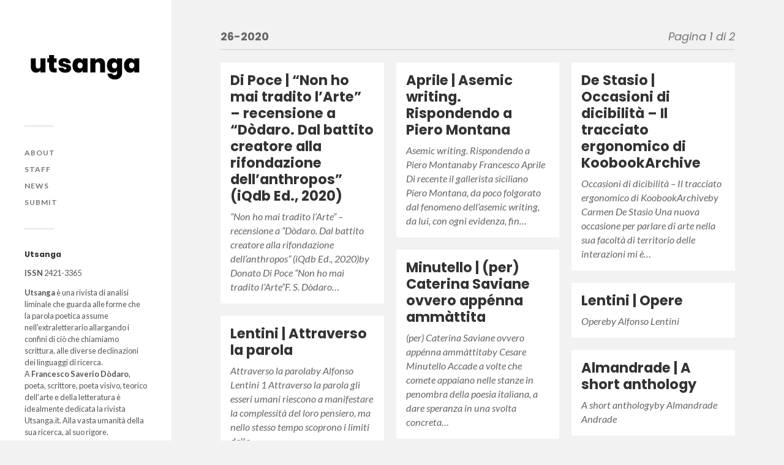

--- FILE ---
content_type: text/html; charset=UTF-8
request_url: https://www.utsanga.it/tag/26-2020/
body_size: 69353
content:
<!DOCTYPE html><html class="no-js" lang="it-IT" prefix="og: http://ogp.me/ns# fb: http://ogp.me/ns/fb# website: http://ogp.me/ns/website#"><head profile="https://gmpg.org/xfn/11"><meta name="google-site-verification" content="CkHnt6r7BPSYtzFg7RgkIuYE7Ia2-EiwnAh1BYlZ5cE" /><meta http-equiv="Content-Type" content="text/html; charset=UTF-8" /><meta name="viewport" content="width=device-width, initial-scale=1.0, maximum-scale=1.0, user-scalable=no" ><meta name='robots' content='noindex, follow' />  <script data-cfasync="false" data-pagespeed-no-defer>var gtm4wp_datalayer_name = "dataLayer";
	var dataLayer = dataLayer || [];</script> <script>document.documentElement.className = document.documentElement.className.replace("no-js","js");</script> <link media="all" href="https://www.utsanga.it/wp-content/cache/autoptimize/css/autoptimize_53a69f1a1a454764cd8c84add6a067a3.css" rel="stylesheet"><title>26-2020 Numero &#8211; Utsanga</title><meta property="og:locale" content="it_IT" /><meta property="og:type" content="article" /><meta property="og:title" content="26-2020 Numero &#8211; Utsanga" /><meta property="og:url" content="https://www.utsanga.it/tag/26-2020/" /><meta property="og:site_name" content="Utsanga" /><meta property="og:image" content="https://www.utsanga.it/wp-content/uploads/2020/03/social2-scaled.jpg" /><meta property="og:image:width" content="2560" /><meta property="og:image:height" content="969" /><meta property="og:image:type" content="image/jpeg" /> <script type="application/ld+json" class="yoast-schema-graph">{"@context":"https://schema.org","@graph":[{"@type":"CollectionPage","@id":"https://www.utsanga.it/tag/26-2020/","url":"https://www.utsanga.it/tag/26-2020/","name":"26-2020 Numero &#8211; Utsanga","isPartOf":{"@id":"https://www.utsanga.it/#website"},"breadcrumb":{"@id":"https://www.utsanga.it/tag/26-2020/#breadcrumb"},"inLanguage":"it-IT"},{"@type":"BreadcrumbList","@id":"https://www.utsanga.it/tag/26-2020/#breadcrumb","itemListElement":[{"@type":"ListItem","position":1,"name":"Home","item":"https://www.utsanga.it/"},{"@type":"ListItem","position":2,"name":"26-2020"}]},{"@type":"WebSite","@id":"https://www.utsanga.it/#website","url":"https://www.utsanga.it/","name":"Utsanga","description":"","publisher":{"@id":"https://www.utsanga.it/#organization"},"potentialAction":[{"@type":"SearchAction","target":{"@type":"EntryPoint","urlTemplate":"https://www.utsanga.it/?s={search_term_string}"},"query-input":{"@type":"PropertyValueSpecification","valueRequired":true,"valueName":"search_term_string"}}],"inLanguage":"it-IT"},{"@type":"Organization","@id":"https://www.utsanga.it/#organization","name":"Utsanga","url":"https://www.utsanga.it/","logo":{"@type":"ImageObject","inLanguage":"it-IT","@id":"https://www.utsanga.it/#/schema/logo/image/","url":"https://www.utsanga.it/wp-content/uploads/2020/03/Immagine-prova.png","contentUrl":"https://www.utsanga.it/wp-content/uploads/2020/03/Immagine-prova.png","width":1730,"height":478,"caption":"Utsanga"},"image":{"@id":"https://www.utsanga.it/#/schema/logo/image/"},"sameAs":["https://www.facebook.com/utsanga.it/","http://instagram.com/utsanga.it"]}]}</script> <link href='https://fonts.gstatic.com' crossorigin rel='preconnect' /><link rel="alternate" type="application/rss+xml" title="Utsanga &raquo; Feed" href="https://www.utsanga.it/feed/" /><link rel="alternate" type="application/rss+xml" title="Utsanga &raquo; Feed dei commenti" href="https://www.utsanga.it/comments/feed/" /><link rel="alternate" type="application/rss+xml" title="Utsanga &raquo; 26-2020 Feed del tag" href="https://www.utsanga.it/tag/26-2020/feed/" /> <script type="text/javascript">window._wpemojiSettings = {"baseUrl":"https:\/\/s.w.org\/images\/core\/emoji\/15.0.3\/72x72\/","ext":".png","svgUrl":"https:\/\/s.w.org\/images\/core\/emoji\/15.0.3\/svg\/","svgExt":".svg","source":{"concatemoji":"https:\/\/www.utsanga.it\/wp-includes\/js\/wp-emoji-release.min.js?ver=6.7.4"}};
/*! This file is auto-generated */
!function(i,n){var o,s,e;function c(e){try{var t={supportTests:e,timestamp:(new Date).valueOf()};sessionStorage.setItem(o,JSON.stringify(t))}catch(e){}}function p(e,t,n){e.clearRect(0,0,e.canvas.width,e.canvas.height),e.fillText(t,0,0);var t=new Uint32Array(e.getImageData(0,0,e.canvas.width,e.canvas.height).data),r=(e.clearRect(0,0,e.canvas.width,e.canvas.height),e.fillText(n,0,0),new Uint32Array(e.getImageData(0,0,e.canvas.width,e.canvas.height).data));return t.every(function(e,t){return e===r[t]})}function u(e,t,n){switch(t){case"flag":return n(e,"\ud83c\udff3\ufe0f\u200d\u26a7\ufe0f","\ud83c\udff3\ufe0f\u200b\u26a7\ufe0f")?!1:!n(e,"\ud83c\uddfa\ud83c\uddf3","\ud83c\uddfa\u200b\ud83c\uddf3")&&!n(e,"\ud83c\udff4\udb40\udc67\udb40\udc62\udb40\udc65\udb40\udc6e\udb40\udc67\udb40\udc7f","\ud83c\udff4\u200b\udb40\udc67\u200b\udb40\udc62\u200b\udb40\udc65\u200b\udb40\udc6e\u200b\udb40\udc67\u200b\udb40\udc7f");case"emoji":return!n(e,"\ud83d\udc26\u200d\u2b1b","\ud83d\udc26\u200b\u2b1b")}return!1}function f(e,t,n){var r="undefined"!=typeof WorkerGlobalScope&&self instanceof WorkerGlobalScope?new OffscreenCanvas(300,150):i.createElement("canvas"),a=r.getContext("2d",{willReadFrequently:!0}),o=(a.textBaseline="top",a.font="600 32px Arial",{});return e.forEach(function(e){o[e]=t(a,e,n)}),o}function t(e){var t=i.createElement("script");t.src=e,t.defer=!0,i.head.appendChild(t)}"undefined"!=typeof Promise&&(o="wpEmojiSettingsSupports",s=["flag","emoji"],n.supports={everything:!0,everythingExceptFlag:!0},e=new Promise(function(e){i.addEventListener("DOMContentLoaded",e,{once:!0})}),new Promise(function(t){var n=function(){try{var e=JSON.parse(sessionStorage.getItem(o));if("object"==typeof e&&"number"==typeof e.timestamp&&(new Date).valueOf()<e.timestamp+604800&&"object"==typeof e.supportTests)return e.supportTests}catch(e){}return null}();if(!n){if("undefined"!=typeof Worker&&"undefined"!=typeof OffscreenCanvas&&"undefined"!=typeof URL&&URL.createObjectURL&&"undefined"!=typeof Blob)try{var e="postMessage("+f.toString()+"("+[JSON.stringify(s),u.toString(),p.toString()].join(",")+"));",r=new Blob([e],{type:"text/javascript"}),a=new Worker(URL.createObjectURL(r),{name:"wpTestEmojiSupports"});return void(a.onmessage=function(e){c(n=e.data),a.terminate(),t(n)})}catch(e){}c(n=f(s,u,p))}t(n)}).then(function(e){for(var t in e)n.supports[t]=e[t],n.supports.everything=n.supports.everything&&n.supports[t],"flag"!==t&&(n.supports.everythingExceptFlag=n.supports.everythingExceptFlag&&n.supports[t]);n.supports.everythingExceptFlag=n.supports.everythingExceptFlag&&!n.supports.flag,n.DOMReady=!1,n.readyCallback=function(){n.DOMReady=!0}}).then(function(){return e}).then(function(){var e;n.supports.everything||(n.readyCallback(),(e=n.source||{}).concatemoji?t(e.concatemoji):e.wpemoji&&e.twemoji&&(t(e.twemoji),t(e.wpemoji)))}))}((window,document),window._wpemojiSettings);</script> <link rel='stylesheet' id='elementor-post-9026-css' href='https://www.utsanga.it/wp-content/cache/autoptimize/css/autoptimize_single_1c02965df6fe8cc1cb76044c5e9e4688.css?ver=1734169550' type='text/css' media='all' /><link rel='stylesheet' id='elementor-post-8899-css' href='https://www.utsanga.it/wp-content/cache/autoptimize/css/autoptimize_single_86632240607162300d0ce5c7742fc274.css?ver=1734169550' type='text/css' media='all' /><link rel='stylesheet' id='dashicons-css' href='https://www.utsanga.it/wp-includes/css/dashicons.min.css?ver=6.7.4' type='text/css' media='all' /><link rel='stylesheet' id='google-fonts-1-css' href='https://fonts.googleapis.com/css?family=Roboto%3A100%2C100italic%2C200%2C200italic%2C300%2C300italic%2C400%2C400italic%2C500%2C500italic%2C600%2C600italic%2C700%2C700italic%2C800%2C800italic%2C900%2C900italic%7CRoboto+Slab%3A100%2C100italic%2C200%2C200italic%2C300%2C300italic%2C400%2C400italic%2C500%2C500italic%2C600%2C600italic%2C700%2C700italic%2C800%2C800italic%2C900%2C900italic&#038;display=auto&#038;ver=6.7.4' type='text/css' media='all' /><link rel='stylesheet' id='fukasawa_googleFonts-css' href='//fonts.googleapis.com/css?family=Lato%3A400%2C400italic%2C700%2C700italic&#038;ver=6.7.4' type='text/css' media='all' /><link rel="preconnect" href="https://fonts.gstatic.com/" crossorigin> <script type="text/javascript" src="https://www.utsanga.it/wp-includes/js/jquery/jquery.min.js?ver=3.7.1" id="jquery-core-js"></script> <script type="text/javascript" id="jquery-js-after">!function($){"use strict";$(document).ready(function(){$(this).scrollTop()>100&&$(".hfe-scroll-to-top-wrap").removeClass("hfe-scroll-to-top-hide"),$(window).scroll(function(){$(this).scrollTop()<100?$(".hfe-scroll-to-top-wrap").fadeOut(300):$(".hfe-scroll-to-top-wrap").fadeIn(300)}),$(".hfe-scroll-to-top-wrap").on("click",function(){$("html, body").animate({scrollTop:0},300);return!1})})}(jQuery);</script> <link rel="https://api.w.org/" href="https://www.utsanga.it/wp-json/" /><link rel="alternate" title="JSON" type="application/json" href="https://www.utsanga.it/wp-json/wp/v2/tags/1634" /><link rel="EditURI" type="application/rsd+xml" title="RSD" href="https://www.utsanga.it/xmlrpc.php?rsd" /><meta name="generator" content="WordPress 6.7.4" /><meta property='og:site_name' content='Utsanga' /><meta property='og:url' content='https://www.utsanga.it' /><meta property='og:locale' content='it_IT' /><meta property='og:description' content='Utsanga &egrave; una rivista di analisi liminale che guarda alle forme che la parola poetica assume nell&#039;extraletterario allargando i confini di ci&ograve; che chiamiamo scrittura, alle diverse declinazioni dei linguaggi di ricerca. ' /><meta property='og:title' content='Utsanga.it | Rivista di analisi liminale' /><meta property='og:type' content='website' /><meta name='twitter:card' content='summary' /><meta name='twitter:title' content='Utsanga.it | Rivista di analisi liminale' /><meta name='twitter:description' content='Utsanga &egrave; una rivista di analisi liminale che guarda alle forme che la parola poetica assume nell&#039;extraletterario allargando i confini di ci&ograve; che chiamiamo scrittura, alle diverse declinazioni dei linguaggi di ricerca. ' /><meta name="et-api-version" content="v1"><meta name="et-api-origin" content="https://www.utsanga.it"><link rel="https://theeventscalendar.com/" href="https://www.utsanga.it/wp-json/tribe/tickets/v1/" />  <script data-cfasync="false" data-pagespeed-no-defer>var dataLayer_content = {"pageTitle":"26-2020 Numero &#8211; Utsanga","pagePostType":"post","pagePostType2":"tag-post"};
	dataLayer.push( dataLayer_content );</script> <script data-cfasync="false">(function(w,d,s,l,i){w[l]=w[l]||[];w[l].push({'gtm.start':
new Date().getTime(),event:'gtm.js'});var f=d.getElementsByTagName(s)[0],
j=d.createElement(s),dl=l!='dataLayer'?'&l='+l:'';j.async=true;j.src=
'//www.googletagmanager.com/gtm.js?id='+i+dl;f.parentNode.insertBefore(j,f);
})(window,document,'script','dataLayer','GTM-MHMJSH2');</script> <meta name="generator" content="Elementor 3.25.11; features: additional_custom_breakpoints, e_optimized_control_loading; settings: css_print_method-external, google_font-enabled, font_display-auto">  <script type='text/javascript'>!function(f,b,e,v,n,t,s){if(f.fbq)return;n=f.fbq=function(){n.callMethod?
n.callMethod.apply(n,arguments):n.queue.push(arguments)};if(!f._fbq)f._fbq=n;
n.push=n;n.loaded=!0;n.version='2.0';n.queue=[];t=b.createElement(e);t.async=!0;
t.src=v;s=b.getElementsByTagName(e)[0];s.parentNode.insertBefore(t,s)}(window,
document,'script','https://connect.facebook.net/en_US/fbevents.js');</script>  <script type='text/javascript'>fbq('init', '2623596041223049', {}, {
    "agent": "wordpress-6.7.4-3.0.8"
});</script><script type='text/javascript'>fbq('track', 'PageView', []);</script>  <noscript> <img height="1" width="1" style="display:none" alt="fbpx"
src="https://www.facebook.com/tr?id=2623596041223049&ev=PageView&noscript=1" /> </noscript><link rel="icon" href="https://www.utsanga.it/wp-content/uploads/2020/03/cropped-favicon-5-1-32x32.png" sizes="32x32" /><link rel="icon" href="https://www.utsanga.it/wp-content/uploads/2020/03/cropped-favicon-5-1-192x192.png" sizes="192x192" /><link rel="apple-touch-icon" href="https://www.utsanga.it/wp-content/uploads/2020/03/cropped-favicon-5-1-180x180.png" /><meta name="msapplication-TileImage" content="https://www.utsanga.it/wp-content/uploads/2020/03/cropped-favicon-5-1-270x270.png" /></head><body data-rsssl=1 class="archive tag tag-26-2020 tag-1634 tribe-no-js ehf-footer ehf-template-fukasawa ehf-stylesheet-fukasawa qodef-qi--no-touch qi-addons-for-elementor-1.8.1 wp-is-not-mobile elementor-default elementor-kit-9026 tribe-theme-fukasawa"> <noscript><iframe src="https://www.googletagmanager.com/ns.html?id=GTM-MHMJSH2" height="0" width="0" style="display:none;visibility:hidden" aria-hidden="true"></iframe></noscript>  <script type='text/javascript'>function updateConfig() {
        var eventsFilter = "Microdata,SubscribedButtonClick";
        var eventsFilterList = eventsFilter.split(',');
        fbq.instance.pluginConfig.set("2623596041223049", 'openbridge',
          {'endpoints':
            [{
              'targetDomain': window.location.href,
              'endpoint': window.location.href + '.open-bridge'
            }],
            'eventsFilter': {
              'eventNames':eventsFilterList,
              'filteringMode':'blocklist'
            }
          }
        );
        fbq.instance.configLoaded("2623596041223049");
      }

      window.onload = function() {
        var s = document.createElement('script');
        s.setAttribute('src', "https://www.utsanga.it/wp-content/plugins/official-facebook-pixel/core/../js/openbridge_plugin.js");
        s.setAttribute('onload', 'updateConfig()');
        document.body.appendChild( s );
      }</script> <a class="skip-link button" href="#site-content">Salta al contenuto</a><div class="mobile-navigation"><ul class="mobile-menu"><li id="menu-item-8791" class="menu-item menu-item-type-post_type menu-item-object-page menu-item-8791"><a href="https://www.utsanga.it/about/">About</a></li><li id="menu-item-8792" class="menu-item menu-item-type-post_type menu-item-object-page menu-item-8792"><a href="https://www.utsanga.it/staff/">Staff</a></li><li id="menu-item-11274" class="menu-item menu-item-type-taxonomy menu-item-object-category menu-item-11274"><a href="https://www.utsanga.it/news/">News</a></li><li id="menu-item-8793" class="menu-item menu-item-type-post_type menu-item-object-page menu-item-8793"><a href="https://www.utsanga.it/submit/">Submit</a></li></ul></div><div class="sidebar"><div class="blog-logo"> <a href="https://www.utsanga.it/" rel="home"> <noscript><img src="https://www.utsanga.it/wp-content/uploads/2020/03/logo-scaled.jpg" /></noscript><img class="lazyload" src='data:image/svg+xml,%3Csvg%20xmlns=%22http://www.w3.org/2000/svg%22%20viewBox=%220%200%20210%20140%22%3E%3C/svg%3E' data-src="https://www.utsanga.it/wp-content/uploads/2020/03/logo-scaled.jpg" /> </a> <span class="screen-reader-text">Utsanga</span></div> <button type="button" class="nav-toggle"><div class="bars"><div class="bar"></div><div class="bar"></div><div class="bar"></div></div><p> <span class="menu">Menu</span> <span class="close">Chiudi</span></p> </button><ul class="main-menu"><li id="menu-item-8791" class="menu-item menu-item-type-post_type menu-item-object-page menu-item-8791"><a href="https://www.utsanga.it/about/">About</a></li><li id="menu-item-8792" class="menu-item menu-item-type-post_type menu-item-object-page menu-item-8792"><a href="https://www.utsanga.it/staff/">Staff</a></li><li id="menu-item-11274" class="menu-item menu-item-type-taxonomy menu-item-object-category menu-item-11274"><a href="https://www.utsanga.it/news/">News</a></li><li id="menu-item-8793" class="menu-item menu-item-type-post_type menu-item-object-page menu-item-8793"><a href="https://www.utsanga.it/submit/">Submit</a></li></ul><div class="widgets"><div id="custom_html-4" class="widget_text widget widget_custom_html"><div class="widget_text widget-content clear"><h3 class="widget-title">Utsanga</h3><div class="textwidget custom-html-widget"><b>ISSN</b> 2421-3365<p align="justify"><b>Utsanga</b> è una rivista di analisi liminale che guarda alle forme che la parola poetica assume nell'extraletterario allargando i confini di ciò che chiamiamo scrittura, alle diverse declinazioni dei linguaggi di ricerca.<br> A <b>Francesco Saverio Dòdaro</b>, poeta, scrittore, poeta visivo, teorico dell'arte e della letteratura è idealmente dedicata la rivista Utsanga.it. Alla vasta umanità della sua ricerca, al suo rigore.</p></div></div></div><div id="search-2" class="widget widget_search"><div class="widget-content clear"><h3 class="widget-title">Cerca</h3><form role="search" method="get" id="searchform" class="searchform" action="https://www.utsanga.it/"><div> <label class="screen-reader-text" for="s">Ricerca per:</label> <input type="text" value="" name="s" id="s" /> <input type="submit" id="searchsubmit" value="Cerca" /></div></form></div></div><div id="tag_cloud-3" class="widget widget_tag_cloud"><div class="widget-content clear"><h3 class="widget-title">Numeri</h3><div class="tagcloud"><a href="https://www.utsanga.it/tag/01-2014/" class="tag-cloud-link tag-link-1603 tag-link-position-1" style="font-size: 8pt;" aria-label="01-2014 (16 elementi)">01-2014</a> <a href="https://www.utsanga.it/tag/02-2014/" class="tag-cloud-link tag-link-1587 tag-link-position-2" style="font-size: 11.55223880597pt;" aria-label="02-2014 (24 elementi)">02-2014</a> <a href="https://www.utsanga.it/tag/03-2015/" class="tag-cloud-link tag-link-1589 tag-link-position-3" style="font-size: 16.149253731343pt;" aria-label="03-2015 (41 elementi)">03-2015</a> <a href="https://www.utsanga.it/tag/04-2015/" class="tag-cloud-link tag-link-1601 tag-link-position-4" style="font-size: 18.865671641791pt;" aria-label="04-2015 (55 elementi)">04-2015</a> <a href="https://www.utsanga.it/tag/05-2015/" class="tag-cloud-link tag-link-1599 tag-link-position-5" style="font-size: 18.029850746269pt;" aria-label="05-2015 (50 elementi)">05-2015</a> <a href="https://www.utsanga.it/tag/06-2015/" class="tag-cloud-link tag-link-1598 tag-link-position-6" style="font-size: 19.701492537313pt;" aria-label="06-2015 (60 elementi)">06-2015</a> <a href="https://www.utsanga.it/tag/07-2016/" class="tag-cloud-link tag-link-1597 tag-link-position-7" style="font-size: 20.119402985075pt;" aria-label="07-2016 (63 elementi)">07-2016</a> <a href="https://www.utsanga.it/tag/08-2016/" class="tag-cloud-link tag-link-1595 tag-link-position-8" style="font-size: 18.44776119403pt;" aria-label="08-2016 (53 elementi)">08-2016</a> <a href="https://www.utsanga.it/tag/09-2016/" class="tag-cloud-link tag-link-1590 tag-link-position-9" style="font-size: 18.65671641791pt;" aria-label="09-2016 (54 elementi)">09-2016</a> <a href="https://www.utsanga.it/tag/10-2016/" class="tag-cloud-link tag-link-1593 tag-link-position-10" style="font-size: 18.44776119403pt;" aria-label="10-2016 (53 elementi)">10-2016</a> <a href="https://www.utsanga.it/tag/11-2017/" class="tag-cloud-link tag-link-1592 tag-link-position-11" style="font-size: 20.955223880597pt;" aria-label="11-2017 (70 elementi)">11-2017</a> <a href="https://www.utsanga.it/tag/12-2017/" class="tag-cloud-link tag-link-1591 tag-link-position-12" style="font-size: 20.746268656716pt;" aria-label="12-2017 (68 elementi)">12-2017</a> <a href="https://www.utsanga.it/tag/13-2017/" class="tag-cloud-link tag-link-1585 tag-link-position-13" style="font-size: 19.910447761194pt;" aria-label="13-2017 (62 elementi)">13-2017</a> <a href="https://www.utsanga.it/tag/14-2017/" class="tag-cloud-link tag-link-1583 tag-link-position-14" style="font-size: 19.701492537313pt;" aria-label="14-2017 (60 elementi)">14-2017</a> <a href="https://www.utsanga.it/tag/15-2018/" class="tag-cloud-link tag-link-1581 tag-link-position-15" style="font-size: 21.164179104478pt;" aria-label="15-2018 (72 elementi)">15-2018</a> <a href="https://www.utsanga.it/tag/16-2018/" class="tag-cloud-link tag-link-1579 tag-link-position-16" style="font-size: 19.910447761194pt;" aria-label="16-2018 (62 elementi)">16-2018</a> <a href="https://www.utsanga.it/tag/17-2018/" class="tag-cloud-link tag-link-1575 tag-link-position-17" style="font-size: 17.820895522388pt;" aria-label="17-2018 (49 elementi)">17-2018</a> <a href="https://www.utsanga.it/tag/18-2018/" class="tag-cloud-link tag-link-1574 tag-link-position-18" style="font-size: 19.074626865672pt;" aria-label="18-2018 (57 elementi)">18-2018</a> <a href="https://www.utsanga.it/tag/19-2019/" class="tag-cloud-link tag-link-1605 tag-link-position-19" style="font-size: 16.567164179104pt;" aria-label="19-2019 (43 elementi)">19-2019</a> <a href="https://www.utsanga.it/tag/20-2019/" class="tag-cloud-link tag-link-1624 tag-link-position-20" style="font-size: 19.074626865672pt;" aria-label="20-2019 (56 elementi)">20-2019</a> <a href="https://www.utsanga.it/tag/21-2019/" class="tag-cloud-link tag-link-1626 tag-link-position-21" style="font-size: 20.119402985075pt;" aria-label="21-2019 (64 elementi)">21-2019</a> <a href="https://www.utsanga.it/tag/22-2019/" class="tag-cloud-link tag-link-1627 tag-link-position-22" style="font-size: 17.194029850746pt;" aria-label="22-2019 (46 elementi)">22-2019</a> <a href="https://www.utsanga.it/tag/23-2020/" class="tag-cloud-link tag-link-1628 tag-link-position-23" style="font-size: 18.238805970149pt;" aria-label="23-2020 (51 elementi)">23-2020</a> <a href="https://www.utsanga.it/tag/24-2020/" class="tag-cloud-link tag-link-1631 tag-link-position-24" style="font-size: 22pt;" aria-label="24-2020 (79 elementi)">24-2020</a> <a href="https://www.utsanga.it/tag/25-2020/" class="tag-cloud-link tag-link-1633 tag-link-position-25" style="font-size: 21.373134328358pt;" aria-label="25-2020 (73 elementi)">25-2020</a> <a href="https://www.utsanga.it/tag/26-2020/" class="tag-cloud-link tag-link-1634 tag-link-position-26" style="font-size: 19.283582089552pt;" aria-label="26-2020 (58 elementi)">26-2020</a> <a href="https://www.utsanga.it/tag/27-2021/" class="tag-cloud-link tag-link-1635 tag-link-position-27" style="font-size: 18.865671641791pt;" aria-label="27-2021 (55 elementi)">27-2021</a> <a href="https://www.utsanga.it/tag/28-2021/" class="tag-cloud-link tag-link-1636 tag-link-position-28" style="font-size: 19.492537313433pt;" aria-label="28-2021 (59 elementi)">28-2021</a> <a href="https://www.utsanga.it/tag/29-2021/" class="tag-cloud-link tag-link-1637 tag-link-position-29" style="font-size: 18.238805970149pt;" aria-label="29-2021 (51 elementi)">29-2021</a> <a href="https://www.utsanga.it/tag/30-2021/" class="tag-cloud-link tag-link-1738 tag-link-position-30" style="font-size: 20.537313432836pt;" aria-label="30-2021 (66 elementi)">30-2021</a> <a href="https://www.utsanga.it/tag/31-2022/" class="tag-cloud-link tag-link-1739 tag-link-position-31" style="font-size: 20.537313432836pt;" aria-label="31-2022 (66 elementi)">31-2022</a> <a href="https://www.utsanga.it/tag/32-2022/" class="tag-cloud-link tag-link-1741 tag-link-position-32" style="font-size: 17.611940298507pt;" aria-label="32-2022 (48 elementi)">32-2022</a> <a href="https://www.utsanga.it/tag/33-2022/" class="tag-cloud-link tag-link-1742 tag-link-position-33" style="font-size: 18.238805970149pt;" aria-label="33-2022 (52 elementi)">33-2022</a> <a href="https://www.utsanga.it/tag/34-2022/" class="tag-cloud-link tag-link-1743 tag-link-position-34" style="font-size: 18.238805970149pt;" aria-label="34-2022 (52 elementi)">34-2022</a> <a href="https://www.utsanga.it/tag/35-2023/" class="tag-cloud-link tag-link-1744 tag-link-position-35" style="font-size: 19.701492537313pt;" aria-label="35-2023 (61 elementi)">35-2023</a> <a href="https://www.utsanga.it/tag/36-2023/" class="tag-cloud-link tag-link-1745 tag-link-position-36" style="font-size: 19.701492537313pt;" aria-label="36-2023 (61 elementi)">36-2023</a> <a href="https://www.utsanga.it/tag/37-2023/" class="tag-cloud-link tag-link-1746 tag-link-position-37" style="font-size: 15.10447761194pt;" aria-label="37-2023 (36 elementi)">37-2023</a> <a href="https://www.utsanga.it/tag/38-2023/" class="tag-cloud-link tag-link-1747 tag-link-position-38" style="font-size: 15.10447761194pt;" aria-label="38-2023 (36 elementi)">38-2023</a> <a href="https://www.utsanga.it/tag/39-2024/" class="tag-cloud-link tag-link-1752 tag-link-position-39" style="font-size: 22pt;" aria-label="39-2024 (79 elementi)">39-2024</a> <a href="https://www.utsanga.it/tag/40-2024/" class="tag-cloud-link tag-link-1753 tag-link-position-40" style="font-size: 22pt;" aria-label="40-2024 (79 elementi)">40-2024</a> <a href="https://www.utsanga.it/tag/41-2024/" class="tag-cloud-link tag-link-1754 tag-link-position-41" style="font-size: 21.582089552239pt;" aria-label="41-2024 (75 elementi)">41-2024</a> <a href="https://www.utsanga.it/tag/42-2025/" class="tag-cloud-link tag-link-1755 tag-link-position-42" style="font-size: 15.940298507463pt;" aria-label="42-2025 (40 elementi)">42-2025</a></div></div></div><div id="categories-3" class="widget widget_categories"><div class="widget-content clear"><h3 class="widget-title">Ricerche</h3><form action="https://www.utsanga.it" method="get"><label class="screen-reader-text" for="cat">Ricerche</label><select  name='cat' id='cat' class='postform'><option value='-1'>Seleziona una categoria</option><option class="level-0" value="1567">Asemic writing</option><option class="level-0" value="1625">Digital poetry</option><option class="level-0" value="1569">Glitch art</option><option class="level-0" value="1573">Internet poetry</option><option class="level-0" value="1571">Mail art</option><option class="level-0" value="1756">Manifesto</option><option class="level-0" value="1602">New page</option><option class="level-0" value="1740">News</option><option class="level-0" value="1632">object poem</option><option class="level-0" value="1570">Performance art</option><option class="level-0" value="1604">Poesia concreta</option><option class="level-0" value="1565">Poesia visiva</option><option class="level-0" value="1566">Poetry</option><option class="level-0" value="1568">Sound poetry</option><option class="level-0" value="1606">Teoria</option><option class="level-0" value="1">U</option><option class="level-0" value="1580">Video poetry / Video arte</option><option class="level-0" value="1600">Visual art</option> </select></form><script type="text/javascript">(function() {
	var dropdown = document.getElementById( "cat" );
	function onCatChange() {
		if ( dropdown.options[ dropdown.selectedIndex ].value > 0 ) {
			dropdown.parentNode.submit();
		}
	}
	dropdown.onchange = onCatChange;
})();</script> </div></div></div><div class="credits"><p>&copy; 2026 <a href="https://www.utsanga.it/">Utsanga</a>.</p></div></div><main class="wrapper" id="site-content"><div class="content"><div class="page-title"><div class="section-inner clear"><h1 class="archive-title"> 26-2020<span class="archive-subtitle">Pagina 1 di 2</span></h1></div></div><div class="posts" id="posts"><div class="post-container"><div id="post-9765" class="post-9765 post type-post status-publish format-standard hentry category-teoria tag-26-2020"><div class="post-header"><h2 class="post-title"><a href="https://www.utsanga.it/di-poce-non-ho-mai-tradito-larte-recensione-a-dodaro-dal-battito-creatore-alla-rifondazione-dellanthropos-iqdb-ed-2020/">Di Poce | “Non ho mai tradito l’Arte” &#8211; recensione a &#8220;Dòdaro. Dal battito creatore alla rifondazione dell&#8217;anthropos&#8221; (iQdb Ed., 2020)</a></h2></div><div class="post-excerpt"><p>“Non ho mai tradito l’Arte” &#8211; recensione a &#8220;Dòdaro. Dal battito creatore alla rifondazione dell&#8217;anthropos&#8221; (iQdb Ed., 2020)by Donato Di Poce “Non ho mai tradito l’Arte&#8221;F. S. Dòdaro&#8230;</p></div></div></div><div class="post-container"><div id="post-9751" class="post-9751 post type-post status-publish format-standard hentry category-asemicwriting category-teoria tag-26-2020"><div class="post-header"><h2 class="post-title"><a href="https://www.utsanga.it/aprile-asemic-writing-rispondendo-a-piero-montana/">Aprile | Asemic writing. Rispondendo a Piero Montana</a></h2></div><div class="post-excerpt"><p>Asemic writing. Rispondendo a Piero Montanaby Francesco Aprile Di recente il gallerista siciliano Piero Montana, da poco folgorato dal fenomeno dell’asemic writing, da lui, con ogni evidenza, fin&#8230;</p></div></div></div><div class="post-container"><div id="post-9741" class="post-9741 post type-post status-publish format-standard hentry category-teoria tag-26-2020"><div class="post-header"><h2 class="post-title"><a href="https://www.utsanga.it/de-stasio-occasioni-di-dicibilita-il-tracciato-ergonomico-di-koobookarchive/">De Stasio | Occasioni di dicibilità – Il tracciato ergonomico di KoobookArchive</a></h2></div><div class="post-excerpt"><p>Occasioni di dicibilità – Il tracciato ergonomico di KoobookArchiveby Carmen De Stasio Una nuova occasione per parlare di arte nella sua facoltà di territorio delle interazioni mi è&#8230;</p></div></div></div><div class="post-container"><div id="post-9734" class="post-9734 post type-post status-publish format-standard hentry category-teoria tag-26-2020"><div class="post-header"><h2 class="post-title"><a href="https://www.utsanga.it/minutello-per-caterina-saviane-ovvero-appenna-ammattita/">Minutello | (per) Caterina Saviane ovvero appénna ammàttita</a></h2></div><div class="post-excerpt"><p>(per) Caterina Saviane ovvero appénna ammàttitaby Cesare Minutello Accade a volte che comete appaiano nelle stanze in penombra della poesia italiana, a dare speranza in una svolta concreta&#8230;</p></div></div></div><div class="post-container"><div id="post-9732" class="post-9732 post type-post status-publish format-standard hentry category-asemicwriting category-poesia-visiva tag-26-2020"><div class="post-header"><h2 class="post-title"><a href="https://www.utsanga.it/lentini-opere/">Lentini | Opere</a></h2></div><div class="post-excerpt"><p>Opereby Alfonso Lentini</p></div></div></div><div class="post-container"><div id="post-9730" class="post-9730 post type-post status-publish format-standard hentry category-teoria tag-26-2020"><div class="post-header"><h2 class="post-title"><a href="https://www.utsanga.it/lentini-attraverso-la-parola/">Lentini | Attraverso la parola</a></h2></div><div class="post-excerpt"><p>Attraverso la parolaby Alfonso Lentini 1 Attraverso la parola gli esseri umani riescono a manifestare la complessità del loro pensiero, ma nello stesso tempo scoprono i limiti della&#8230;</p></div></div></div><div class="post-container"><div id="post-9728" class="post-9728 post type-post status-publish format-standard hentry category-concrete-poetry category-poesia-visiva tag-26-2020"><div class="post-header"><h2 class="post-title"><a href="https://www.utsanga.it/almandrade-a-short-anthology/">Almandrade | A short anthology</a></h2></div><div class="post-excerpt"><p>A short anthologyby Almandrade Andrade</p></div></div></div><div class="post-container"><div id="post-9726" class="post-9726 post type-post status-publish format-standard hentry category-teoria tag-26-2020"><div class="post-header"><h2 class="post-title"><a href="https://www.utsanga.it/dangelo-a-visual-mallarme-in-the-tropics/">D&#8217;Angelo | A Visual Mallarmé in the Tropics</a></h2></div><div class="post-excerpt"><p>A Visual Mallarmé in the Tropicsby Biagio D&#8217;AngeloUniversity of Brasilia/CNPq&nbsp;Brazil&#8217;s National Council of Scientific and Technological Development In the beginning, there was chaos. And this chaos, a shapeless&#8230;</p></div></div></div><div class="post-container"><div id="post-9724" class="post-9724 post type-post status-publish format-standard hentry category-mail-art category-teoria tag-26-2020"><div class="post-header"><h2 class="post-title"><a href="https://www.utsanga.it/braumuller-maggi-padin-welch-uniti-nella-mail-art/">Braumüller-Maggi-Padín-Welch | Uniti nella Mail Art</a></h2></div><div class="post-excerpt"><p>Uniti nella Mail Artby Hans Braumüller, Ruggero Maggi, Clemente Padín e Chuck Welch</p></div></div></div><div class="post-container"><div id="post-9720" class="post-9720 post type-post status-publish format-standard hentry category-poetry tag-26-2020"><div class="post-header"><h2 class="post-title"><a href="https://www.utsanga.it/greco-flussi-segni-volte-onde-capote-forma-figura-il-toroide-nella-struttura-di-nt-nessun-tempo/">Greco | / &#8230; flussi  segni  volte  onde  capote – forma-figura – il toroide nella struttura di NT (nessun tempo) &#8230; /</a></h2></div><div class="post-excerpt"><p>/ &#8230; flussi&nbsp; segni&nbsp; volte&nbsp; onde&nbsp; capote – forma-figura – il toroide nella struttura di NT (nessun tempo) &#8230; /by Alessandra Greco Con l&#8217;intento di organizzare i contenuti&#8230;</p></div></div></div><div class="post-container"><div id="post-9718" class="post-9718 post type-post status-publish format-standard hentry category-digital-poetry category-poetry tag-26-2020"><div class="post-header"><h2 class="post-title"><a href="https://www.utsanga.it/caporossi-tre-disartrofonie-e-un-quadrittico-sequenziale/">Caporossi | Tre disartrofonie e un quadrittico sequenziale</a></h2></div><div class="post-excerpt"><p>Tre disartrofonie e un quadrittico sequenzialeby Sonia Caporossi A Ludwig Wittgenstein Forse qualcosa rimane – nell’immagine sfocata della coscienza – sul ciglio del nonsenso, abbarbicato all’angolo – resta&#8230;</p></div></div></div><div class="post-container"><div id="post-9716" class="post-9716 post type-post status-publish format-standard hentry category-poetry category-soundpoetry tag-26-2020"><div class="post-header"><h2 class="post-title"><a href="https://www.utsanga.it/bonanni-interferenze/">Bonanni | Interferenze</a></h2></div><div class="post-excerpt"><p>Interferenzeby Elena Cappai Bonanni Elena Cappai Bonanni &#8211; Interferenze by Elena Cappai Bonanni Interferenza 0 Vocifera – y con alivio –atipica la nebbia, diasporaincerta, circoscritta. Scavalcando i sintomi–&#8230;</p></div></div></div><div class="post-container"><div id="post-9714" class="post-9714 post type-post status-publish format-standard hentry category-concrete-poetry tag-26-2020"><div class="post-header"><h2 class="post-title"><a href="https://www.utsanga.it/morin-these-lumber-steel-against-the-concrete/">Morin | These lumber steel against the Concrete</a></h2></div><div class="post-excerpt"><p>These lumber steel against the Concreteby Gustave Morin</p></div></div></div><div class="post-container"><div id="post-9712" class="post-9712 post type-post status-publish format-standard hentry category-mail-art tag-26-2020"><div class="post-header"><h2 class="post-title"><a href="https://www.utsanga.it/cohen-brain-cell-2/">Cohen | Brain cell</a></h2></div><div class="post-excerpt"><p>Brain cellby Ryosuke Cohen</p></div></div></div><div class="post-container"><div id="post-9710" class="post-9710 post type-post status-publish format-standard hentry category-teoria tag-26-2020"><div class="post-header"><h2 class="post-title"><a href="https://www.utsanga.it/rispoli-dallufficio-e-ritorno-1994/">Rispoli | Dall&#8217;ufficio e ritorno (1994)</a></h2></div><div class="post-excerpt"><p>Dall&#8217;ufficio e ritorno (1994)by Sergio Rispoli L’avviluppante territorio della burocrazia, con la sua intricata quanto rigida articolazione, non offre ad Italo Carrarini semplicemente lo spunto per un riutilizzo&#8230;</p></div></div></div><div class="post-container"><div id="post-9707" class="post-9707 post type-post status-publish format-standard hentry category-asemicwriting category-concrete-poetry category-poesia-visiva tag-26-2020"><div class="post-header"><h2 class="post-title"><a href="https://www.utsanga.it/carrarini-a-short-anthology/">Carrarini | A short anthology</a></h2></div><div class="post-excerpt"><p>A short anthologyby Italo Carrarini UFFICIO CULTURA-TURISMO-SPETTACOLOAttivato in data 1 Novembre 1991Particolari dagli Adempimenti d’Ufficio del 1° ciclo: 1 Novembre 1991 – 31 Ottobre 1992dal catalogo del 3208°&#8230;</p></div></div></div><div class="post-container"><div id="post-9705" class="post-9705 post type-post status-publish format-standard hentry category-performanceart category-soundpoetry category-videoarte tag-26-2020"><div class="post-header"><h2 class="post-title"><a href="https://www.utsanga.it/cibils-el-arte-de-las-perillas/">Cibils | el arte de las perillas</a></h2></div><div class="post-excerpt"><p>el arte de las perillasby Osvaldo Cibils Osvaldo Cibils &#8211; el arte de las perillas &#8211; junio-diciembre-2020 from utsanga magazine on Vimeo.</p></div></div></div><div class="post-container"><div id="post-9703" class="post-9703 post type-post status-publish format-standard hentry category-asemicwriting category-teoria category-visual-art tag-26-2020"><div class="post-header"><h2 class="post-title"><a href="https://www.utsanga.it/marullo-spettrogrammi/">Marullo | Spettrogrammi</a></h2></div><div class="post-excerpt"><p>Spettrogrammiby Egidio Marullo Acquisire immagini, suoni, informazioni sensoriali è un’azione convulsa, complessa, una ricerca di senso o di costruzione della sua negazione. Un’onda in-forma, aggiunge creste e pennacchi&#8230;</p></div></div></div><div class="post-container"><div id="post-9699" class="post-9699 post type-post status-publish format-standard hentry category-digital-poetry category-poetry category-videoarte tag-26-2020"><div class="post-header"><h2 class="post-title"><a href="https://www.utsanga.it/garrapa-modario/">Garrapa | Modario</a></h2></div><div class="post-excerpt"><p>Modarioby Gianluca Garrapa Gianluca Garrapa &#8211; Modario from utsanga magazine on Vimeo.</p></div></div></div><div class="post-container"><div id="post-9697" class="post-9697 post type-post status-publish format-standard hentry category-poetry tag-26-2020"><div class="post-header"><h2 class="post-title"><a href="https://www.utsanga.it/cavalera-endecaversi-dedicatitolati/">Cavalera | Endecaversi dedicatitolati</a></h2></div><div class="post-excerpt"><p>Endecaversi dedicatitolatiby Nadia Cavalera Jean-Paul Sartrefigure di saleogni foglia divisal’uomo in chiaroscuromonta un colibrìin fotogrammi strambidella secchia rapitain distribuzioniperformate ricercatedavanti alla mancanteformano un librodi strisce di vento Martin&#8230;</p></div></div></div><div class="post-container"><div id="post-9684" class="post-9684 post type-post status-publish format-standard hentry category-asemicwriting category-teoria tag-26-2020"><div class="post-header"><h2 class="post-title"><a href="https://www.utsanga.it/dubia-a-proposito-di-feu-di-mariantonietta-clotilde-palasciano/">Dubla | A proposito di FEU di Mariantonietta Clotilde Palasciano</a></h2></div><div class="post-excerpt"><p>A proposito di FEU di Mariantonietta Clotilde Palasciano Opere in mostra presso la galleria LO.FT &#8211; gennaio 2020by Stefania Dubla Fuoco come la brama di ardere​ &#8216;l mondo​&#8230;</p></div></div></div><div class="post-container"><div id="post-9682" class="post-9682 post type-post status-publish format-standard hentry category-poetry tag-26-2020"><div class="post-header"><h2 class="post-title"><a href="https://www.utsanga.it/jacobson-estratti-da-hei-kuu-post-asemic-press-2020/">Jacobson | Estratti da &#8220;Hei kuu&#8221; (Post-Asemic Press, 2020)</a></h2></div><div class="post-excerpt"><p>&nbsp; Estratti da &#8220;Hei kuu&#8221; (Post-Asemic Press, 2020)by Michael Jacobson 1. Bullshit from heavenWatch out below amigoWe are not sparrows 2. Flying clairvoyanceAzure schizophrenic skyZen metal fatigue 3&#8230;.</p></div></div></div><div class="post-container"><div id="post-9679" class="post-9679 post type-post status-publish format-standard hentry category-teoria tag-26-2020"><div class="post-header"><h2 class="post-title"><a href="https://www.utsanga.it/aprile-gli-hei-kuu-di-michael-jacobson/">Aprile | Gli &#8220;Hei Kuu&#8221; di Michael Jacobson</a></h2></div><div class="post-excerpt"><p>&nbsp; Gli &#8220;Hei Kuu&#8221; di Michael Jacobson by Francesco Aprile &nbsp; Michael Jacobson, editore, autore di scritture asemantiche, video e gif di asemic writing, organizzatore culturale, poeta, musicista,&#8230;</p></div></div></div><div class="post-container"><div id="post-9677" class="post-9677 post type-post status-publish format-standard hentry category-digital-poetry category-concrete-poetry category-poesia-visiva tag-26-2020"><div class="post-header"><h2 class="post-title"><a href="https://www.utsanga.it/vassilakis-letter-isolation-with-preston-prince/">Vassilakis | LETTER ISOLATION (with Preston Prince)</a></h2></div><div class="post-excerpt"><p>&nbsp; LETTER ISOLATION (with Preston Prince) by Nico Vassilakis &nbsp; &nbsp; &nbsp;</p></div></div></div><div class="post-container"><div id="post-9675" class="post-9675 post type-post status-publish format-standard hentry category-poetry tag-26-2020"><div class="post-header"><h2 class="post-title"><a href="https://www.utsanga.it/perozzi-kaos-para-milizia-restaurare-la-morte/">Perozzi | Kaos-para-milizia: restaurare la morte</a></h2></div><div class="post-excerpt"><p>&nbsp; Kaos-para-milizia: restaurare la morte by Antonio Francesco Perozzi I perciò noi fuggiamo. lo chiamiamo kaos-para-milizia, procediamo con ordine inverso alla decantata cura: è un decadimento e basta,&#8230;</p></div></div></div><div class="post-container"><div id="post-9673" class="post-9673 post type-post status-publish format-standard hentry category-poesia-visiva category-poetry category-soundpoetry tag-26-2020"><div class="post-header"><h2 class="post-title"><a href="https://www.utsanga.it/piccinelli-alfabetismo-disfunzionale/">Piccinelli | Alfabetismo disfunzionale</a></h2></div><div class="post-excerpt"><p>Alfabetismo disfunzionale by Andrea Piccinelli Andrea Piccinelli &#8211; Alfabetismo disfunzionale by andrea piccinelli</p></div></div></div><div class="post-container"><div id="post-9671" class="post-9671 post type-post status-publish format-standard hentry category-poetry tag-26-2020"><div class="post-header"><h2 class="post-title"><a href="https://www.utsanga.it/franzoni-estratti-da-selected-love/">Franzoni | Estratti da &#8220;Selected love&#8221;</a></h2></div><div class="post-excerpt"><p>&nbsp; Estratti da &#8220;Selected love&#8221; I Cervi Volanti, collana a cura di Giorgiomaria Cornelio e Giuditta Chiaraluce by Andrea Franzoni &nbsp; &nbsp;</p></div></div></div><div class="post-container"><div id="post-9669" class="post-9669 post type-post status-publish format-standard hentry category-poetry tag-26-2020"><div class="post-header"><h2 class="post-title"><a href="https://www.utsanga.it/falasca-estratti-da-nature-improprie/">Falasca | Estratti da &#8220;Nature improprie&#8221;</a></h2></div><div class="post-excerpt"><p>&nbsp; Estratti da &#8220;Nature improprie&#8221; by Franco Falasca &nbsp; Franco FALASCA – da “Nature Improprie”, Fabio D&#8217;Ambrosio Editore, Milano, 2004 (Premio di Poesia Lorenzo Montano XIX, edizione 2004-2005)&#8230;</p></div></div></div><div class="post-container"><div id="post-9666" class="post-9666 post type-post status-publish format-standard hentry category-poetry tag-26-2020"><div class="post-header"><h2 class="post-title"><a href="https://www.utsanga.it/falasca-una-casa-nel-bosco/">Falasca | Una casa nel bosco</a></h2></div><div class="post-excerpt"><p>&nbsp; Una casa nel bosco (1984) by Franco Falasca &nbsp; dal volume: Franco Falasca &#8211; UNA CASA NEL&nbsp; BOSCO Edizioni Latium, Roma, 1990, pag. 93-95 &nbsp; &nbsp;&nbsp; Ogni&#8230;</p></div></div></div><div class="post-container"><div id="post-9650" class="post-9650 post type-post status-publish format-standard hentry category-asemicwriting category-digital-poetry category-glitchart tag-26-2020"><div class="post-header"><h2 class="post-title"><a href="https://www.utsanga.it/caggiula-works/">Caggiula | Works</a></h2></div><div class="post-excerpt"><p>&nbsp; Works by Cristiano Caggiula &nbsp; &nbsp;</p></div></div></div><div class="post-container"><div id="post-9648" class="post-9648 post type-post status-publish format-standard hentry category-digital-poetry tag-26-2020"><div class="post-header"><h2 class="post-title"><a href="https://www.utsanga.it/astolfi-oh-basho/">Astolfi | Oh Bashō!</a></h2></div><div class="post-excerpt"><p>&nbsp; Oh Bashō! by Andrea Astolfi &nbsp; &nbsp;</p></div></div></div><div class="post-container"><div id="post-9644" class="post-9644 post type-post status-publish format-standard hentry category-asemicwriting category-digital-poetry category-poesia-visiva tag-26-2020"><div class="post-header"><h2 class="post-title"><a href="https://www.utsanga.it/de-mira-a-short-anthology/">De Mira | A short anthology</a></h2></div><div class="post-excerpt"><p>&nbsp; &nbsp; &nbsp; A short anthology by Feliciano De Mira &nbsp; &nbsp;</p></div></div></div><div class="post-container"><div id="post-9640" class="post-9640 post type-post status-publish format-standard hentry category-visual-art tag-26-2020"><div class="post-header"><h2 class="post-title"><a href="https://www.utsanga.it/chapman-provocateur/">Chapman | Provocateur</a></h2></div><div class="post-excerpt"><p>&nbsp; Provocateur by Cecelia Chapman &nbsp; &nbsp; &nbsp;</p></div></div></div><div class="post-container"><div id="post-9638" class="post-9638 post type-post status-publish format-standard hentry category-videoarte tag-26-2020"><div class="post-header"><h2 class="post-title"><a href="https://www.utsanga.it/chapman-gonzalez-in-my-dream-of-you/">Chapman-Gonzalez | In my dream of you</a></h2></div><div class="post-excerpt"><p>&nbsp; In my dream of you by Cecelia Chapman and Rafael Gonzalez &nbsp; &nbsp;</p></div></div></div><div class="post-container"><div id="post-9635" class="post-9635 post type-post status-publish format-standard hentry category-teoria tag-26-2020"><div class="post-header"><h2 class="post-title"><a href="https://www.utsanga.it/cardone-pablo-picasso-in-italia-dalla-biennale-rifiutata-alla-presenza-a-roma/">Cardone | Pablo Picasso in Italia: Dalla Biennale Rifiutata alla Presenza a Roma</a></h2></div><div class="post-excerpt"><p>&nbsp; Pablo Picasso in Italia: Dalla Biennale Rifiutata alla Presenza a Roma by Giovanni Cardone &nbsp; Scrivere su Pablo Picasso non è semplice perché su di lui è&#8230;</p></div></div></div><div class="post-container"><div id="post-9633" class="post-9633 post type-post status-publish format-standard hentry category-digital-poetry category-poesia-visiva tag-26-2020"><div class="post-header"><h2 class="post-title"><a href="https://www.utsanga.it/zinovyev-he-laugheth-at-his-foes/">Zinovyev | He laugheth at his foes</a></h2></div><div class="post-excerpt"><p>&nbsp; He laugheth at his foes by Leonard Zinovyev &nbsp;</p></div></div></div><div class="post-container"><div id="post-9631" class="post-9631 post type-post status-publish format-standard hentry category-asemicwriting category-digital-poetry category-poesia-visiva tag-26-2020"><div class="post-header"><h2 class="post-title"><a href="https://www.utsanga.it/krawehl-works/">Krawehl | Works</a></h2></div><div class="post-excerpt"><p>&nbsp; Works by Stephanie Krawehl &nbsp; &nbsp; &nbsp;</p></div></div></div><div class="post-container"><div id="post-9629" class="post-9629 post type-post status-publish format-standard hentry category-asemicwriting category-teoria tag-26-2020"><div class="post-header"><h2 class="post-title"><a href="https://www.utsanga.it/mido-works-how-we-look-at-things/">Mido | Works: how we look at things?</a></h2></div><div class="post-excerpt"><p>&nbsp; Works: how we look at things? by Nobuhiro Mido Now that I have the opportunity, I would like to introduce two things that I often think about&#8230;</p></div></div></div><div class="post-container"><div id="post-9627" class="post-9627 post type-post status-publish format-standard hentry category-digital-poetry category-poesia-visiva tag-26-2020"><div class="post-header"><h2 class="post-title"><a href="https://www.utsanga.it/lubrano-partiture/">Lubrano | Partiture</a></h2></div><div class="post-excerpt"><p>&nbsp; Partiture by Carmine Lubrano &nbsp; &nbsp;</p></div></div></div><div class="post-container"><div id="post-9625" class="post-9625 post type-post status-publish format-standard hentry category-asemicwriting category-poesia-visiva tag-26-2020"><div class="post-header"><h2 class="post-title"><a href="https://www.utsanga.it/boschi-works-2/">Boschi | Works</a></h2></div><div class="post-excerpt"><p>&nbsp; Works by Anna Boschi &nbsp; &nbsp;</p></div></div></div></div><div class="archive-nav clear"> <a href="https://www.utsanga.it/tag/26-2020/page/2/" class="archive-nav-older fleft">Articoli meno recenti &rarr;</a></div></div><footer itemtype="https://schema.org/WPFooter" itemscope="itemscope" id="colophon" role="contentinfo"><div class='footer-width-fixer'><div data-elementor-type="wp-post" data-elementor-id="8899" class="elementor elementor-8899"><section class="elementor-section elementor-top-section elementor-element elementor-element-956c2d9 elementor-section-boxed elementor-section-height-default elementor-section-height-default" data-id="956c2d9" data-element_type="section"><div class="elementor-container elementor-column-gap-default"><div class="elementor-column elementor-col-100 elementor-top-column elementor-element elementor-element-c5910f1" data-id="c5910f1" data-element_type="column"><div class="elementor-widget-wrap elementor-element-populated"><div class="elementor-element elementor-element-252b1ae elementor-widget elementor-widget-heading" data-id="252b1ae" data-element_type="widget" data-widget_type="heading.default"><div class="elementor-widget-container"><h2 class="elementor-heading-title elementor-size-small"><a href="https://www.utsanga.it"><span style=", Helvetica, sans-serif;font-size: 13px;font-weight: 400;text-align: left">©&nbsp;</span>Utsanga.it</a></h2></div></div></div></div></div></section><section class="elementor-section elementor-top-section elementor-element elementor-element-9e069b9 elementor-section-boxed elementor-section-height-default elementor-section-height-default" data-id="9e069b9" data-element_type="section"><div class="elementor-container elementor-column-gap-default"><div class="elementor-column elementor-col-100 elementor-top-column elementor-element elementor-element-251f7f5" data-id="251f7f5" data-element_type="column"><div class="elementor-widget-wrap elementor-element-populated"><div class="elementor-element elementor-element-7642f24 elementor-widget elementor-widget-text-editor" data-id="7642f24" data-element_type="widget" data-widget_type="text-editor.default"><div class="elementor-widget-container"><p style="text-align: center;"><em>rivista di analisi liminale</em></p></div></div><div class="elementor-element elementor-element-0aa1cb6 hfe-nav-menu__align-left hfe-submenu-icon-arrow hfe-submenu-animation-none hfe-link-redirect-child hfe-nav-menu__breakpoint-tablet elementor-widget elementor-widget-navigation-menu" data-id="0aa1cb6" data-element_type="widget" data-settings="{&quot;padding_horizontal_menu_item&quot;:{&quot;unit&quot;:&quot;px&quot;,&quot;size&quot;:15,&quot;sizes&quot;:[]},&quot;padding_horizontal_menu_item_tablet&quot;:{&quot;unit&quot;:&quot;px&quot;,&quot;size&quot;:&quot;&quot;,&quot;sizes&quot;:[]},&quot;padding_horizontal_menu_item_mobile&quot;:{&quot;unit&quot;:&quot;px&quot;,&quot;size&quot;:&quot;&quot;,&quot;sizes&quot;:[]},&quot;padding_vertical_menu_item&quot;:{&quot;unit&quot;:&quot;px&quot;,&quot;size&quot;:15,&quot;sizes&quot;:[]},&quot;padding_vertical_menu_item_tablet&quot;:{&quot;unit&quot;:&quot;px&quot;,&quot;size&quot;:&quot;&quot;,&quot;sizes&quot;:[]},&quot;padding_vertical_menu_item_mobile&quot;:{&quot;unit&quot;:&quot;px&quot;,&quot;size&quot;:&quot;&quot;,&quot;sizes&quot;:[]},&quot;menu_space_between&quot;:{&quot;unit&quot;:&quot;px&quot;,&quot;size&quot;:&quot;&quot;,&quot;sizes&quot;:[]},&quot;menu_space_between_tablet&quot;:{&quot;unit&quot;:&quot;px&quot;,&quot;size&quot;:&quot;&quot;,&quot;sizes&quot;:[]},&quot;menu_space_between_mobile&quot;:{&quot;unit&quot;:&quot;px&quot;,&quot;size&quot;:&quot;&quot;,&quot;sizes&quot;:[]},&quot;menu_row_space&quot;:{&quot;unit&quot;:&quot;px&quot;,&quot;size&quot;:&quot;&quot;,&quot;sizes&quot;:[]},&quot;menu_row_space_tablet&quot;:{&quot;unit&quot;:&quot;px&quot;,&quot;size&quot;:&quot;&quot;,&quot;sizes&quot;:[]},&quot;menu_row_space_mobile&quot;:{&quot;unit&quot;:&quot;px&quot;,&quot;size&quot;:&quot;&quot;,&quot;sizes&quot;:[]},&quot;dropdown_border_radius&quot;:{&quot;unit&quot;:&quot;px&quot;,&quot;top&quot;:&quot;&quot;,&quot;right&quot;:&quot;&quot;,&quot;bottom&quot;:&quot;&quot;,&quot;left&quot;:&quot;&quot;,&quot;isLinked&quot;:true},&quot;dropdown_border_radius_tablet&quot;:{&quot;unit&quot;:&quot;px&quot;,&quot;top&quot;:&quot;&quot;,&quot;right&quot;:&quot;&quot;,&quot;bottom&quot;:&quot;&quot;,&quot;left&quot;:&quot;&quot;,&quot;isLinked&quot;:true},&quot;dropdown_border_radius_mobile&quot;:{&quot;unit&quot;:&quot;px&quot;,&quot;top&quot;:&quot;&quot;,&quot;right&quot;:&quot;&quot;,&quot;bottom&quot;:&quot;&quot;,&quot;left&quot;:&quot;&quot;,&quot;isLinked&quot;:true},&quot;width_dropdown_item&quot;:{&quot;unit&quot;:&quot;px&quot;,&quot;size&quot;:&quot;220&quot;,&quot;sizes&quot;:[]},&quot;width_dropdown_item_tablet&quot;:{&quot;unit&quot;:&quot;px&quot;,&quot;size&quot;:&quot;&quot;,&quot;sizes&quot;:[]},&quot;width_dropdown_item_mobile&quot;:{&quot;unit&quot;:&quot;px&quot;,&quot;size&quot;:&quot;&quot;,&quot;sizes&quot;:[]},&quot;padding_horizontal_dropdown_item&quot;:{&quot;unit&quot;:&quot;px&quot;,&quot;size&quot;:&quot;&quot;,&quot;sizes&quot;:[]},&quot;padding_horizontal_dropdown_item_tablet&quot;:{&quot;unit&quot;:&quot;px&quot;,&quot;size&quot;:&quot;&quot;,&quot;sizes&quot;:[]},&quot;padding_horizontal_dropdown_item_mobile&quot;:{&quot;unit&quot;:&quot;px&quot;,&quot;size&quot;:&quot;&quot;,&quot;sizes&quot;:[]},&quot;padding_vertical_dropdown_item&quot;:{&quot;unit&quot;:&quot;px&quot;,&quot;size&quot;:15,&quot;sizes&quot;:[]},&quot;padding_vertical_dropdown_item_tablet&quot;:{&quot;unit&quot;:&quot;px&quot;,&quot;size&quot;:&quot;&quot;,&quot;sizes&quot;:[]},&quot;padding_vertical_dropdown_item_mobile&quot;:{&quot;unit&quot;:&quot;px&quot;,&quot;size&quot;:&quot;&quot;,&quot;sizes&quot;:[]},&quot;distance_from_menu&quot;:{&quot;unit&quot;:&quot;px&quot;,&quot;size&quot;:&quot;&quot;,&quot;sizes&quot;:[]},&quot;distance_from_menu_tablet&quot;:{&quot;unit&quot;:&quot;px&quot;,&quot;size&quot;:&quot;&quot;,&quot;sizes&quot;:[]},&quot;distance_from_menu_mobile&quot;:{&quot;unit&quot;:&quot;px&quot;,&quot;size&quot;:&quot;&quot;,&quot;sizes&quot;:[]},&quot;toggle_size&quot;:{&quot;unit&quot;:&quot;px&quot;,&quot;size&quot;:&quot;&quot;,&quot;sizes&quot;:[]},&quot;toggle_size_tablet&quot;:{&quot;unit&quot;:&quot;px&quot;,&quot;size&quot;:&quot;&quot;,&quot;sizes&quot;:[]},&quot;toggle_size_mobile&quot;:{&quot;unit&quot;:&quot;px&quot;,&quot;size&quot;:&quot;&quot;,&quot;sizes&quot;:[]},&quot;toggle_border_width&quot;:{&quot;unit&quot;:&quot;px&quot;,&quot;size&quot;:&quot;&quot;,&quot;sizes&quot;:[]},&quot;toggle_border_width_tablet&quot;:{&quot;unit&quot;:&quot;px&quot;,&quot;size&quot;:&quot;&quot;,&quot;sizes&quot;:[]},&quot;toggle_border_width_mobile&quot;:{&quot;unit&quot;:&quot;px&quot;,&quot;size&quot;:&quot;&quot;,&quot;sizes&quot;:[]},&quot;toggle_border_radius&quot;:{&quot;unit&quot;:&quot;px&quot;,&quot;size&quot;:&quot;&quot;,&quot;sizes&quot;:[]},&quot;toggle_border_radius_tablet&quot;:{&quot;unit&quot;:&quot;px&quot;,&quot;size&quot;:&quot;&quot;,&quot;sizes&quot;:[]},&quot;toggle_border_radius_mobile&quot;:{&quot;unit&quot;:&quot;px&quot;,&quot;size&quot;:&quot;&quot;,&quot;sizes&quot;:[]}}" data-widget_type="navigation-menu.default"><div class="elementor-widget-container"><div class="hfe-nav-menu hfe-layout-horizontal hfe-nav-menu-layout horizontal hfe-pointer__none" data-layout="horizontal"><div role="button" class="hfe-nav-menu__toggle elementor-clickable"> <span class="screen-reader-text">Menu</span><div class="hfe-nav-menu-icon"> <i aria-hidden="true"  class="fas fa-align-justify"></i></div></div><nav class="hfe-nav-menu__layout-horizontal hfe-nav-menu__submenu-arrow" data-toggle-icon="&lt;i aria-hidden=&quot;true&quot; tabindex=&quot;0&quot; class=&quot;fas fa-align-justify&quot;&gt;&lt;/i&gt;" data-close-icon="&lt;i aria-hidden=&quot;true&quot; tabindex=&quot;0&quot; class=&quot;far fa-window-close&quot;&gt;&lt;/i&gt;" data-full-width="yes"><ul id="menu-1-0aa1cb6" class="hfe-nav-menu"><li id="menu-item-8800" class="menu-item menu-item-type-post_type menu-item-object-page parent hfe-creative-menu"><a href="https://www.utsanga.it/womb-index/" class = "hfe-menu-item">Womb (Index)</a></li><li id="menu-item-8802" class="menu-item menu-item-type-post_type menu-item-object-page parent hfe-creative-menu"><a href="https://www.utsanga.it/contributors/" class = "hfe-menu-item">Contributors</a></li><li id="menu-item-8801" class="menu-item menu-item-type-post_type menu-item-object-page parent hfe-creative-menu"><a href="https://www.utsanga.it/edizioni-in-progress/" class = "hfe-menu-item">Edizioni in progress</a></li><li id="menu-item-8799" class="menu-item menu-item-type-post_type menu-item-object-page parent hfe-creative-menu"><a href="https://www.utsanga.it/utsanga-asemic-writing-exhibition-produced-by-armoniedarte-foundation/" class = "hfe-menu-item">Asemic exhibition</a></li><li id="menu-item-8798" class="menu-item menu-item-type-post_type menu-item-object-page parent hfe-creative-menu"><a href="https://www.utsanga.it/08-utsanga-remix-rampage/" class = "hfe-menu-item">Remix rampage</a></li><li id="menu-item-8796" class="menu-item menu-item-type-post_type menu-item-object-page parent hfe-creative-menu"><a href="https://www.utsanga.it/09-asemic-writing-contributi-teorici/" class = "hfe-menu-item">Asemic. Contributi teorici</a></li><li id="menu-item-8795" class="menu-item menu-item-type-post_type menu-item-object-page parent hfe-creative-menu"><a href="https://www.utsanga.it/10-francesco-saverio-dodaro/" class = "hfe-menu-item">F. S. Dòdaro</a></li><li id="menu-item-8794" class="menu-item menu-item-type-post_type menu-item-object-page parent hfe-creative-menu"><a href="https://www.utsanga.it/11-partner-collaborazioni/" class = "hfe-menu-item">Partner / Collaborazioni</a></li><li id="menu-item-8797" class="menu-item menu-item-type-post_type menu-item-object-page parent hfe-creative-menu"><a href="https://www.utsanga.it/cookie-policy/" class = "hfe-menu-item">Cookie Policy</a></li></ul></nav></div></div></div></div></div></div></section></div></div></footer></div>  <script type="text/javascript">soundManager.useFlashBlock = true; // optional - if used, required flashblock.css
        soundManager.url = 'https://www.utsanga.it/wp-content/plugins/compact-wp-audio-player/swf/soundmanager2.swf';
        function play_mp3(flg, ids, mp3url, volume, loops)
        {
            //Check the file URL parameter value
            var pieces = mp3url.split("|");
            if (pieces.length > 1) {//We have got an .ogg file too
                mp3file = pieces[0];
                oggfile = pieces[1];
                //set the file URL to be an array with the mp3 and ogg file
                mp3url = new Array(mp3file, oggfile);
            }

            soundManager.createSound({
                id: 'btnplay_' + ids,
                volume: volume,
                url: mp3url
            });

            if (flg == 'play') {
                    soundManager.play('btnplay_' + ids, {
                    onfinish: function() {
                        if (loops == 'true') {
                            loopSound('btnplay_' + ids);
                        }
                        else {
                            document.getElementById('btnplay_' + ids).style.display = 'inline';
                            document.getElementById('btnstop_' + ids).style.display = 'none';
                        }
                    }
                });
            }
            else if (flg == 'stop') {
    //soundManager.stop('btnplay_'+ids);
                soundManager.pause('btnplay_' + ids);
            }
        }
        function show_hide(flag, ids)
        {
            if (flag == 'play') {
                document.getElementById('btnplay_' + ids).style.display = 'none';
                document.getElementById('btnstop_' + ids).style.display = 'inline';
            }
            else if (flag == 'stop') {
                document.getElementById('btnplay_' + ids).style.display = 'inline';
                document.getElementById('btnstop_' + ids).style.display = 'none';
            }
        }
        function loopSound(soundID)
        {
            window.setTimeout(function() {
                soundManager.play(soundID, {onfinish: function() {
                        loopSound(soundID);
                    }});
            }, 1);
        }
        function stop_all_tracks()
        {
            soundManager.stopAll();
            var inputs = document.getElementsByTagName("input");
            for (var i = 0; i < inputs.length; i++) {
                if (inputs[i].id.indexOf("btnplay_") == 0) {
                    inputs[i].style.display = 'inline';//Toggle the play button
                }
                if (inputs[i].id.indexOf("btnstop_") == 0) {
                    inputs[i].style.display = 'none';//Hide the stop button
                }
            }
        }</script> <script>( function ( body ) {
			'use strict';
			body.className = body.className.replace( /\btribe-no-js\b/, 'tribe-js' );
		} )( document.body );</script>  <script type='text/javascript'>document.addEventListener( 'wpcf7mailsent', function( event ) {
        if( "fb_pxl_code" in event.detail.apiResponse){
          eval(event.detail.apiResponse.fb_pxl_code);
        }
      }, false );</script> <div id='fb-pxl-ajax-code'></div><script>var tribe_l10n_datatables = {"aria":{"sort_ascending":": activate to sort column ascending","sort_descending":": activate to sort column descending"},"length_menu":"Show _MENU_ entries","empty_table":"No data available in table","info":"Showing _START_ to _END_ of _TOTAL_ entries","info_empty":"Showing 0 to 0 of 0 entries","info_filtered":"(filtered from _MAX_ total entries)","zero_records":"No matching records found","search":"Search:","all_selected_text":"All items on this page were selected. ","select_all_link":"Select all pages","clear_selection":"Clear Selection.","pagination":{"all":"All","next":"Next","previous":"Previous"},"select":{"rows":{"0":"","_":": Selected %d rows","1":": Selected 1 row"}},"datepicker":{"dayNames":["domenica","luned\u00ec","marted\u00ec","mercoled\u00ec","gioved\u00ec","venerd\u00ec","sabato"],"dayNamesShort":["Dom","Lun","Mar","Mer","Gio","Ven","Sab"],"dayNamesMin":["D","L","M","M","G","V","S"],"monthNames":["Gennaio","Febbraio","Marzo","Aprile","Maggio","Giugno","Luglio","Agosto","Settembre","Ottobre","Novembre","Dicembre"],"monthNamesShort":["Gennaio","Febbraio","Marzo","Aprile","Maggio","Giugno","Luglio","Agosto","Settembre","Ottobre","Novembre","Dicembre"],"monthNamesMin":["Gen","Feb","Mar","Apr","Mag","Giu","Lug","Ago","Set","Ott","Nov","Dic"],"nextText":"Next","prevText":"Prev","currentText":"Today","closeText":"Done","today":"Today","clear":"Clear"},"registration_prompt":"There is unsaved attendee information. Are you sure you want to continue?"};</script> <script type='text/javascript'>const lazyloadRunObserver = () => {
					const lazyloadBackgrounds = document.querySelectorAll( `.e-con.e-parent:not(.e-lazyloaded)` );
					const lazyloadBackgroundObserver = new IntersectionObserver( ( entries ) => {
						entries.forEach( ( entry ) => {
							if ( entry.isIntersecting ) {
								let lazyloadBackground = entry.target;
								if( lazyloadBackground ) {
									lazyloadBackground.classList.add( 'e-lazyloaded' );
								}
								lazyloadBackgroundObserver.unobserve( entry.target );
							}
						});
					}, { rootMargin: '200px 0px 200px 0px' } );
					lazyloadBackgrounds.forEach( ( lazyloadBackground ) => {
						lazyloadBackgroundObserver.observe( lazyloadBackground );
					} );
				};
				const events = [
					'DOMContentLoaded',
					'elementor/lazyload/observe',
				];
				events.forEach( ( event ) => {
					document.addEventListener( event, lazyloadRunObserver );
				} );</script> <noscript><style>.lazyload{display:none;}</style></noscript><script data-noptimize="1">window.lazySizesConfig=window.lazySizesConfig||{};window.lazySizesConfig.loadMode=1;</script><script async data-noptimize="1" src='https://www.utsanga.it/wp-content/plugins/autoptimize/classes/external/js/lazysizes.min.js?ao_version=3.1.12'></script> <script type="text/javascript" id="qi-addons-for-elementor-script-js-extra">var qodefQiAddonsGlobal = {"vars":{"adminBarHeight":0,"iconArrowLeft":"<svg  xmlns=\"http:\/\/www.w3.org\/2000\/svg\" x=\"0px\" y=\"0px\" viewBox=\"0 0 34.2 32.3\" xml:space=\"preserve\" style=\"stroke-width: 2;\"><line x1=\"0.5\" y1=\"16\" x2=\"33.5\" y2=\"16\"\/><line x1=\"0.3\" y1=\"16.5\" x2=\"16.2\" y2=\"0.7\"\/><line x1=\"0\" y1=\"15.4\" x2=\"16.2\" y2=\"31.6\"\/><\/svg>","iconArrowRight":"<svg  xmlns=\"http:\/\/www.w3.org\/2000\/svg\" x=\"0px\" y=\"0px\" viewBox=\"0 0 34.2 32.3\" xml:space=\"preserve\" style=\"stroke-width: 2;\"><line x1=\"0\" y1=\"16\" x2=\"33\" y2=\"16\"\/><line x1=\"17.3\" y1=\"0.7\" x2=\"33.2\" y2=\"16.5\"\/><line x1=\"17.3\" y1=\"31.6\" x2=\"33.5\" y2=\"15.4\"\/><\/svg>","iconClose":"<svg  xmlns=\"http:\/\/www.w3.org\/2000\/svg\" x=\"0px\" y=\"0px\" viewBox=\"0 0 9.1 9.1\" xml:space=\"preserve\"><g><path d=\"M8.5,0L9,0.6L5.1,4.5L9,8.5L8.5,9L4.5,5.1L0.6,9L0,8.5L4,4.5L0,0.6L0.6,0L4.5,4L8.5,0z\"\/><\/g><\/svg>"}};</script> <script type="text/javascript" id="elementor-frontend-js-before">var elementorFrontendConfig = {"environmentMode":{"edit":false,"wpPreview":false,"isScriptDebug":false},"i18n":{"shareOnFacebook":"Condividi su Facebook","shareOnTwitter":"Condividi su Twitter","pinIt":"Pinterest","download":"Download","downloadImage":"Scarica immagine","fullscreen":"Schermo intero","zoom":"Zoom","share":"Condividi","playVideo":"Riproduci video","previous":"Precedente","next":"Successivo","close":"Chiudi","a11yCarouselWrapperAriaLabel":"Carosello | Scorrimento orizzontale: Freccia sinistra & destra","a11yCarouselPrevSlideMessage":"Diapositiva precedente","a11yCarouselNextSlideMessage":"Prossima diapositiva","a11yCarouselFirstSlideMessage":"Questa \u00e9 la prima diapositiva","a11yCarouselLastSlideMessage":"Questa \u00e8 l'ultima diapositiva","a11yCarouselPaginationBulletMessage":"Vai alla diapositiva"},"is_rtl":false,"breakpoints":{"xs":0,"sm":480,"md":768,"lg":1025,"xl":1440,"xxl":1600},"responsive":{"breakpoints":{"mobile":{"label":"Mobile Portrait","value":767,"default_value":767,"direction":"max","is_enabled":true},"mobile_extra":{"label":"Mobile Landscape","value":880,"default_value":880,"direction":"max","is_enabled":false},"tablet":{"label":"Tablet verticale","value":1024,"default_value":1024,"direction":"max","is_enabled":true},"tablet_extra":{"label":"Tablet orizzontale","value":1200,"default_value":1200,"direction":"max","is_enabled":false},"laptop":{"label":"Laptop","value":1366,"default_value":1366,"direction":"max","is_enabled":false},"widescreen":{"label":"Widescreen","value":2400,"default_value":2400,"direction":"min","is_enabled":false}},"hasCustomBreakpoints":false},"version":"3.25.11","is_static":false,"experimentalFeatures":{"additional_custom_breakpoints":true,"e_swiper_latest":true,"e_nested_atomic_repeaters":true,"e_optimized_control_loading":true,"e_onboarding":true,"e_css_smooth_scroll":true,"home_screen":true,"landing-pages":true,"nested-elements":true,"editor_v2":true,"link-in-bio":true,"floating-buttons":true},"urls":{"assets":"https:\/\/www.utsanga.it\/wp-content\/plugins\/elementor\/assets\/","ajaxurl":"https:\/\/www.utsanga.it\/wp-admin\/admin-ajax.php","uploadUrl":"https:\/\/www.utsanga.it\/wp-content\/uploads"},"nonces":{"floatingButtonsClickTracking":"c3b24199ab"},"swiperClass":"swiper","settings":{"editorPreferences":[]},"kit":{"active_breakpoints":["viewport_mobile","viewport_tablet"],"global_image_lightbox":"yes","lightbox_enable_counter":"yes","lightbox_enable_fullscreen":"yes","lightbox_enable_zoom":"yes","lightbox_enable_share":"yes","lightbox_title_src":"title","lightbox_description_src":"description"},"post":{"id":0,"title":"26-2020 Numero &#8211; Utsanga","excerpt":""}};</script> <script type="text/javascript" src="https://www.utsanga.it/wp-includes/js/dist/hooks.min.js?ver=4d63a3d491d11ffd8ac6" id="wp-hooks-js"></script> <script type="text/javascript" src="https://www.utsanga.it/wp-includes/js/dist/i18n.min.js?ver=5e580eb46a90c2b997e6" id="wp-i18n-js"></script> <script type="text/javascript" id="wp-i18n-js-after">wp.i18n.setLocaleData( { 'text direction\u0004ltr': [ 'ltr' ] } );</script> <script defer src="https://www.utsanga.it/wp-content/cache/autoptimize/js/autoptimize_ee57bf10c49f80436ab29b8551b8066b.js"></script></body></html>

--- FILE ---
content_type: text/css
request_url: https://www.utsanga.it/wp-content/cache/autoptimize/css/autoptimize_single_86632240607162300d0ce5c7742fc274.css?ver=1734169550
body_size: 449
content:
.elementor-widget-heading .elementor-heading-title{color:var(--e-global-color-primary);font-family:var(--e-global-typography-primary-font-family),Sans-serif;font-weight:var(--e-global-typography-primary-font-weight)}.elementor-8899 .elementor-element.elementor-element-252b1ae{text-align:center}.elementor-widget-text-editor{color:var(--e-global-color-text);font-family:var(--e-global-typography-text-font-family),Sans-serif;font-weight:var(--e-global-typography-text-font-weight)}.elementor-widget-text-editor.elementor-drop-cap-view-stacked .elementor-drop-cap{background-color:var(--e-global-color-primary)}.elementor-widget-text-editor.elementor-drop-cap-view-framed .elementor-drop-cap,.elementor-widget-text-editor.elementor-drop-cap-view-default .elementor-drop-cap{color:var(--e-global-color-primary);border-color:var(--e-global-color-primary)}.elementor-widget-navigation-menu .menu-item a.hfe-menu-item.elementor-button{background-color:var(--e-global-color-accent);font-family:var(--e-global-typography-accent-font-family),Sans-serif;font-weight:var(--e-global-typography-accent-font-weight)}.elementor-widget-navigation-menu .menu-item a.hfe-menu-item.elementor-button:hover{background-color:var(--e-global-color-accent)}.elementor-widget-navigation-menu a.hfe-menu-item,.elementor-widget-navigation-menu a.hfe-sub-menu-item{font-family:var(--e-global-typography-primary-font-family),Sans-serif;font-weight:var(--e-global-typography-primary-font-weight)}.elementor-widget-navigation-menu .menu-item a.hfe-menu-item,.elementor-widget-navigation-menu .sub-menu a.hfe-sub-menu-item{color:var(--e-global-color-text)}.elementor-widget-navigation-menu .menu-item a.hfe-menu-item:hover,.elementor-widget-navigation-menu .sub-menu a.hfe-sub-menu-item:hover,.elementor-widget-navigation-menu .menu-item.current-menu-item a.hfe-menu-item,.elementor-widget-navigation-menu .menu-item a.hfe-menu-item.highlighted,.elementor-widget-navigation-menu .menu-item a.hfe-menu-item:focus{color:var(--e-global-color-accent)}.elementor-widget-navigation-menu .hfe-nav-menu-layout:not(.hfe-pointer__framed) .menu-item.parent a.hfe-menu-item:before,.elementor-widget-navigation-menu .hfe-nav-menu-layout:not(.hfe-pointer__framed) .menu-item.parent a.hfe-menu-item:after{background-color:var(--e-global-color-accent)}.elementor-widget-navigation-menu .hfe-nav-menu-layout:not(.hfe-pointer__framed) .menu-item.parent .sub-menu .hfe-has-submenu-container a:after{background-color:var(--e-global-color-accent)}.elementor-widget-navigation-menu .hfe-pointer__framed .menu-item.parent a.hfe-menu-item:before,.elementor-widget-navigation-menu .hfe-pointer__framed .menu-item.parent a.hfe-menu-item:after{border-color:var(--e-global-color-accent)}.elementor-widget-navigation-menu .sub-menu li a.hfe-sub-menu-item,.elementor-widget-navigation-menu nav.hfe-dropdown li a.hfe-sub-menu-item,.elementor-widget-navigation-menu nav.hfe-dropdown li a.hfe-menu-item,.elementor-widget-navigation-menu nav.hfe-dropdown-expandible li a.hfe-menu-item,.elementor-widget-navigation-menu nav.hfe-dropdown-expandible li a.hfe-sub-menu-item{font-family:var(--e-global-typography-accent-font-family),Sans-serif;font-weight:var(--e-global-typography-accent-font-weight)}.elementor-8899 .elementor-element.elementor-element-0aa1cb6 .menu-item a.hfe-menu-item{padding-left:15px;padding-right:15px}.elementor-8899 .elementor-element.elementor-element-0aa1cb6 .menu-item a.hfe-sub-menu-item{padding-left:calc(15px + 20px);padding-right:15px}.elementor-8899 .elementor-element.elementor-element-0aa1cb6 .hfe-nav-menu__layout-vertical .menu-item ul ul a.hfe-sub-menu-item{padding-left:calc(15px + 40px);padding-right:15px}.elementor-8899 .elementor-element.elementor-element-0aa1cb6 .hfe-nav-menu__layout-vertical .menu-item ul ul ul a.hfe-sub-menu-item{padding-left:calc(15px + 60px);padding-right:15px}.elementor-8899 .elementor-element.elementor-element-0aa1cb6 .hfe-nav-menu__layout-vertical .menu-item ul ul ul ul a.hfe-sub-menu-item{padding-left:calc(15px + 80px);padding-right:15px}.elementor-8899 .elementor-element.elementor-element-0aa1cb6 .menu-item a.hfe-menu-item,.elementor-8899 .elementor-element.elementor-element-0aa1cb6 .menu-item a.hfe-sub-menu-item{padding-top:15px;padding-bottom:15px}.elementor-8899 .elementor-element.elementor-element-0aa1cb6 ul.sub-menu{width:220px}.elementor-8899 .elementor-element.elementor-element-0aa1cb6 .sub-menu a.hfe-sub-menu-item,.elementor-8899 .elementor-element.elementor-element-0aa1cb6 nav.hfe-dropdown li a.hfe-menu-item,.elementor-8899 .elementor-element.elementor-element-0aa1cb6 nav.hfe-dropdown li a.hfe-sub-menu-item,.elementor-8899 .elementor-element.elementor-element-0aa1cb6 nav.hfe-dropdown-expandible li a.hfe-menu-item,.elementor-8899 .elementor-element.elementor-element-0aa1cb6 nav.hfe-dropdown-expandible li a.hfe-sub-menu-item{padding-top:15px;padding-bottom:15px}.elementor-8899 .elementor-element.elementor-element-0aa1cb6 .hfe-nav-menu__toggle{margin:0 auto}.elementor-8899 .elementor-element.elementor-element-0aa1cb6 .sub-menu,.elementor-8899 .elementor-element.elementor-element-0aa1cb6 nav.hfe-dropdown,.elementor-8899 .elementor-element.elementor-element-0aa1cb6 nav.hfe-dropdown-expandible,.elementor-8899 .elementor-element.elementor-element-0aa1cb6 nav.hfe-dropdown .menu-item a.hfe-menu-item,.elementor-8899 .elementor-element.elementor-element-0aa1cb6 nav.hfe-dropdown .menu-item a.hfe-sub-menu-item{background-color:#fff}.elementor-8899 .elementor-element.elementor-element-0aa1cb6 .sub-menu li.menu-item:not(:last-child),.elementor-8899 .elementor-element.elementor-element-0aa1cb6 nav.hfe-dropdown li.menu-item:not(:last-child),.elementor-8899 .elementor-element.elementor-element-0aa1cb6 nav.hfe-dropdown-expandible li.menu-item:not(:last-child){border-bottom-style:solid;border-bottom-color:#c4c4c4;border-bottom-width:1px}